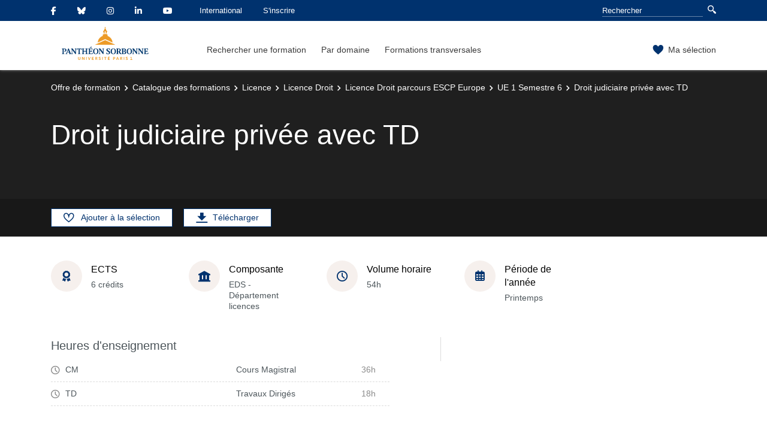

--- FILE ---
content_type: text/html;charset=UTF-8
request_url: https://formations.pantheonsorbonne.fr/fr/catalogue-des-formations/licence-L/licence-droit-KBT8CDAC/licence-droit-parcours-escp-europe-KBT8PUAW/ue-1-semestre-6-KBT8Q63D/droit-judiciaire-privee-avec-td-KBT8Q9DM.html
body_size: 7010
content:

<!DOCTYPE html>
<html xmlns="http://www.w3.org/1999/xhtml" xml:lang="fr" lang="fr"><head><meta http-equiv="Content-Type" content="text/html; charset=UTF-8" /><meta content="width=device-width, initial-scale=1, shrink-to-fit=no, maximum-scale=1, user-scalable=0" name="viewport" /><meta content="Ametys CMS Open source (http://www.ametys.org)" name="generator" /><link href="/skins/up1/resources/img/favicon.ico" type="image/x-icon" rel="icon" /><link href="/skins/up1/resources/img/favicon.ico" type="image/x-icon" rel="shortcut icon" /><meta content="width=device-width, initial-scale=1, shrink-to-fit=no, maximum-scale=1, user-scalable=0" name="viewport" /><title>Droit judiciaire priv&eacute;e avec TD - Universit&eacute; Paris 1 Panth&eacute;on-Sorbonne</title><meta name="generator" content="Ametys CMS Open source (http://www.ametys.org)" /><meta content="Ametys V4" name="author" /><meta content="Ametys V4" name="copyright" /><meta content="fr" name="language" /><meta content="15 days" name="revisit-after" /><meta content="Droit judiciaire priv&eacute;e avec TD" name="DC.title" /><meta content="Samir#utilisateurs" name="DC.creator" /><meta content="ebriere#utilisateurs" name="DC.publisher" /><meta content="ebriere#utilisateurs" name="DC.contributor" /><meta content="2025-11-10" name="DC.date" /><meta content="Text" name="DC.type" /><meta content="text/html" name="DC.format" /><meta content="courseContent://3589957c-27cb-43c4-b6ea-44207ac37d4f" name="DC.identifier" /><meta content="fr" name="DC.language" /><meta content="fr" name="DC.coverage" /><!----><link href="/plugins/cms/dublincore/content.rdf?contentId=courseContent://3589957c-27cb-43c4-b6ea-44207ac37d4f" rel="meta" /><link type="text/css" rel="stylesheet" href="/_plugins/web/resources-minimized/LTE1NzUxMDcyMjc.css" /><link type="text/css" rel="stylesheet" href="/_plugins/web/resources-minimized/LTIwMTIzODI4OTA.css" media="print,screen" /><link type="text/css" rel="stylesheet" href="/_plugins/web/resources-minimized/LTg4OTczNjcx.css" media="screen" /><link type="text/css" rel="stylesheet" href="/_plugins/web/resources-minimized/MjA1NDk2MjIzNw.css" /><script type="text/javascript" src="/_plugins/web/resources-minimized/LTE5Mjc0NTEwNTc.js"></script><script type="text/javascript"><!--

            $ = $j = jQuery.noConflict();
        
// --></script><script type="text/javascript" src="/_plugins/web/resources-minimized/MTQzMDEyMDk2Ng.js"></script><script type="text/javascript"><!--

            mejs.i18n.language('fr');
        
// --></script><script type="text/javascript"><!--

            ametysUser = null;
            
            var _ametysUserCallbacks = [];
            var _ametysUserRunning = false;
            
            var _fillUserInputs = function(id, field, callback)
            {
                if (this[field])
                {
                    var input = document.getElementById(id);
                    if (!input.value)
                    {
                        input.value = this[field];
                        if (typeof callback == "function")
                        {
                           callback(id, input, this[field]);
                        }
                    }
                }
            }
            
            
            
            function getAmetysUser(callback)
            {
                if (ametysUser && typeof(callback) == "function")
                {
                    callback(ametysUser);
                }
                else
                {
                    if (typeof(callback) == "function")
                    {
                        _ametysUserCallbacks.push(callback);
                    }
                    
                    if (!_ametysUserRunning)
                    {
                        _ametysUserRunning = true;
                        
                        $j.ajax({
                            url: "/_plugins/cms/current-user",
                            dataType: "json",
                            error: function(result, status, error) {
                                console.log(error);
                                ametysUser = null;
                                _ametysUserRunning = false;
                            },
                            success: function(user) {
                                ametysUser = user;
                                
                                if (ametysUser)
                                {
                                    ametysUser.fill = _fillUserInputs;
                                }
                                
                                for (var i=0; i < _ametysUserCallbacks.length; i++)
                                {
                                    try 
                                    {
                                        _ametysUserCallbacks[i](ametysUser);
                                    } 
                                    catch(e) 
                                    {
                                        console.error("Failed to invoked callback function " + _ametysUserCallbacks[i].name + ":", e);
                                    }
                                }
                                
                                _ametysUserRunning = false;
                            }
                        });
                    }
                }
            }
        
// --></script><script type="text/javascript"><!--

           ametysCookieConsentListener = [];
            
           
                function ametysCallCookieConsentListener(accept)
                {
                    for (var i = 0; i < ametysCookieConsentListener.length; i++)
                    {
                       ametysCookieConsentListener[i].apply(window, [accept]);
                    }
                }

                
// --></script><script type="text/javascript" src="/_plugins/web/resources-minimized/LTE2MDY2MzIxNjY.js"></script><script type="text/javascript"><!--

            AmetysFront.CONTEXT_PATH = '';
            AmetysFront.ABSOLUTE_CONTEXT_PATH = 'http://formations.pantheonsorbonne.fr';
            AmetysFront.URI_PREFIX = '';
            AmetysFront.ABSOLUTE_URI_PREFIX = 'http://formations.pantheonsorbonne.fr';
            AmetysFront.MAX_UPLOAD_SIZE = 10485760 - 1000; // 1000 for request overhead
                
            AmetysFront.setAppParameter('siteName', 'odf');
            AmetysFront.setAppParameter('sitemapLanguage', 'fr');
            AmetysFront.setAppParameter('locale', 'fr');
        
// --></script><script type="text/javascript" src="/_plugins/web/resources-minimized/MTkxOTgzMzQ4OQ.js"></script><script><!--

            $j.migrateMute = true;
        
// --></script><script type="text/javascript" src="/_plugins/web/resources-minimized/LTcxMzMwNjk5Nw.js"></script><script type="text/javascript"><!--

          $(function () {
            // initialization of popups
            $.HSCore.components.HSPopup.init('.js-fancybox', {
              transitionEffect: false
            });
          });
        
// --></script><script type="text/javascript"><!--

            contextPath = ""; 
        
// --></script><script type="text/javascript" src="/_plugins/web/resources-minimized/LTczMTA0NDc0NA.js"></script></head><body>     <style> .isLogged .edit_item { display: inline !important } </style>     <script>         var esupUserAppsFail = 0;         function onEsupUserAppsLoad(DATA) {         try {             DATA.layout.folders.forEach(function (tab) {                 tab.portlets.forEach(function (app) {                 if (app.fname === 'odf')                     document.body.className += ' isLogged';                 })             });         } catch (e) {             esupUserAppsFail++;             if (esupUserAppsFail === 2 && document.location.host === 'odfcms.pantheonsorbonne.fr') {                 document.location.href = 'https://ent.pantheonsorbonne.fr/EsupUserApps/login?target=' + encodeURIComponent(document.location.href);             }         }     } </script>    <!-- try both univ-paris1.fr and pantheonsorbonne.fr -->    <script async      src='https://ent.univ-paris1.fr/EsupUserApps/layout?auth_checked&callback=onEsupUserAppsLoad'></script>    <script async src='https://ent.pantheonsorbonne.fr/EsupUserApps/layout?auth_checked&callback=onEsupUserAppsLoad'></script><header data-header-fix-effect="slide" data-header-fix-moment="600" id="js-header" class="ametys-header"><div class="ametys-header-top"><div class="container"><div class="ametys-header-top-inner"><div class="ametys-header-top-left" id="partitionMenu"><button data-toggle-invoker="" type="button" class="ametys-header-partition-menu-invoker">Aller &agrave;<span class="ametys-header-partition-menu-invoker__icon ametys-icon-angle-down"></span></button><ul data-toggle-target="" class="ametys-header-partition-menu"><li class="ametys-header-partition-menu__item"><a href="https://www.facebook.com/UnivParis1PantheonSorbonne" class="ametys-header-partition-menu__link"><span class="ametys-header-partition-menu__item-icon fab fa-facebook-f"></span></a></li><li class="ametys-header-partition-menu__item"><a href="https://bsky.app/profile/sorbonneparis1.bsky.social" class="ametys-header-partition-menu__link"><span class="ametys-header-partition-menu__item-icon fab fa-bluesky"></span></a></li><li class="ametys-header-partition-menu__item"><a href="https://www.instagram.com/paris1pantheonsorbonne/" class="ametys-header-partition-menu__link"><span class="ametys-header-partition-menu__item-icon fab fa-instagram"></span></a></li><li class="ametys-header-partition-menu__item"><a href="https://www.linkedin.com/school/sorbonneparis1/" class="ametys-header-partition-menu__link"><span class="ametys-header-partition-menu__item-icon fab fa-linkedin-in"></span></a></li><li class="ametys-header-partition-menu__item"><a href="https://www.youtube.com/user/UnivParis1" class="ametys-header-partition-menu__link"><span class="ametys-header-partition-menu__item-icon fab fa-youtube"></span></a></li><li class="ametys-header-partition-menu__item"><a href="//international.pantheonsorbonne.fr/" class="ametys-header-partition-menu__link"><span class="ametys-header-partition-menu__item-icon"></span>
                    International
                </a></li><li class="ametys-header-partition-menu__item"><a href="//www.pantheonsorbonne.fr/inscription" class="ametys-header-partition-menu__link"><span class="ametys-header-partition-menu__item-icon"></span>
                    S&#039;inscrire
                </a></li></ul></div><script><!--

          $('#partitionMenu').HSAmetysToggle();

          $(window).on('resize', function() {
            if(window.innerWidth >= 768) {
              $('#partitionMenu').HSAmetysToggle('reset');
            }
          });
        
// --></script><div class="ametys-header-top-right"><form action="/fr/rechercher-une-formation.html"><div class="ametys-header-search"><input name="submit-form" type="hidden" /><input placeholder="Rechercher" type="search" name="user.input.criterion.common$titleorwording$textfield$1" class="ametys-header-search__control" /><button type="submit" class="ametys-header-search__btn"><span class="ametys-icon-magnifier"></span></button></div></form></div></div></div></div><div class="ametys-header-main"><div class="container"><div class="ametys-header-main-inner"><div class="ametys-header-logo"><a href="/fr/index.html"><img alt="Universit&eacute; Paris 1 Panth&eacute;on-Sorbonne" src="/skins/up1/resources/templates/common/img/logo-header.svg" class="ametys-header-logo__img-desktop" /><img alt="Universit&eacute; Paris 1 Panth&eacute;on-Sorbonne" src="/skins/up1/resources/templates/common/img/logo-header-mobile.svg" class="ametys-header-logo__img-mobile" /></a></div><div class="ametys-header-menu-wrap"><button data-target="#mainMenu" data-toggle="collapse" aria-controls="navBar" aria-expanded="false" type="button" class="ametys-hamburger"><span class="ametys-hamburger__box"><span class="ametys-hamburger__inner"></span></span></button><ul class="ametys-header-menu collapse" id="mainMenu"><li data-max-width="60%" data-animation-out="fadeOut" data-animation-in="fadeIn" class="ametys-header-menu__item"><a aria-expanded="false" aria-haspopup="true" href="/fr/rechercher-une-formation.html" class="ametys-header-menu__link">Rechercher une formation</a></li><li data-max-width="60%" data-animation-out="fadeOut" data-animation-in="fadeIn" class="ametys-header-menu__item"><a aria-expanded="false" aria-haspopup="true" href="/fr/par-domaine.html" class="ametys-header-menu__link">Par domaine</a></li><li data-max-width="60%" data-animation-out="fadeOut" data-animation-in="fadeIn" class="ametys-header-menu__item"><a aria-expanded="false" aria-haspopup="true" href="/fr/formations-transversales.html" class="ametys-header-menu__link">Formations transversales</a></li></ul></div><script><!--


              $.HSCore.helpers.HSHamburgers.init('.ametys-hamburger');

              $('.ametys-header-menu').HSMegaMenu({
                  
                event: 'hover',
                pageContainer: $('.container'),
                breakpoint: 767
                  
              });
                        
        
// --></script><ul class="ametys-header-profile-menu"><li class="ametys-header-profile-menu__item ametys-dropdown"><a data-dropdown-animation-out="fadeOut" data-dropdown-animation-in="fadeIn" data-dropdown-hide-on-scroll="false" data-dropdown-delay="0" data-dropdown-duration="200" data-dropdown-type="css-animation" data-dropdown-target="#basket" data-dropdown-event="hover" aria-expanded="false" aria-haspopup="true" aria-controls="basket" href="#" class="ametys-header-profile-menu__link ametys-dropdown-invoker" id="basketInvoker"><span class="ametys-header-profile-menu__item-icon"><span style="display: none" class="ametys-header-profile-menu__item-badge"></span><span class="ametys-icon-heart"></span></span><span class="d-none d-md-inline">Ma s&eacute;lection</span></a><div aria-labelledby="basketInvoker" class="ametys-dropdown-content u-dropdown--hidden" id="basket"><div class="ametys-basket"><div class="js-scrollbar ametys-basket-body"><p class="ametys-basket-empty g-px-10 g-my-20">Votre s&eacute;lection est vide.<br /><br />Enregistrez les dipl&ocirc;mes, parcours ou enseignements de votre choix.</p><ul class="ametys-basket-products"><li></li></ul></div><footer class="ametys-basket-footer"><div class="ametys-basket-checkout-btn-wrap"><a href="javascript:ODFCart.download(&#039;odf&#039;)" class="ametys-basket-checkout-btn">T&eacute;l&eacute;charger</a></div></footer></div></div><script type="text/template" id="cart-item-preview-template"><li class="ametys-basket-products__item"><span class="ametys-basket-products-categories__item-icon {{typeIcon}}"></span><div class="ametys-basket-products__item-description"><p class="ametys-basket-products__item-degree" data-parent-title="{{parentProgramTitle}}">{{parentProgramTitle}}</p><h4 class="ametys-basket-products__item-title"><a href="{{pagePath}}">{{title}}</a></h4></div><button onclick="ODFCart.removeItem('{{id}}', ODFCart.emptyCallback)" type="button" class="ametys-basket-products__item-remove">&times;</button></li></script><script type="text/javascript"><!--

            $j(document).ready(function() {
            
                function _updateCartPreview()
                {
                    ODFCart.getItems('fr', 'cart', function(items) {
                        
                        var previewWrap = $j('.ametys-basket-body').find('.ametys-basket-products');
                        previewWrap.empty();
                            
                        if (items.length > 0)
                        {
                            $j('.ametys-basket-empty').hide();
                            $j('.ametys-basket-footer').show();
                            $j('.ametys-basket-body').addClass('non-empty');
                            
                            var template = $j("#cart-item-preview-template").html();
                            $j(items).each(function(index, item) {
                               var html = template.replace(/{{title}}/ig, item.title)
                                    .replace(/{{pageTitle}}/ig, item.pageTitle)
                                    .replace(/{{pagePath}}/ig, "/fr/" + item.pagePath + ".html")
                                    .replace(/{{id}}/ig, item.id)
                                    .replace(/{{contentTypeLabel}}/ig, item.contentTypeLabel)
                                    .replace(/{{parentProgramTitle}}/ig, item.parentProgramTitle ? item.parentProgramTitle : '')
                                    .replace(/{{typeIcon}}/ig, item.contentTypeId == 'org.ametys.plugins.odf.Content.course' ? 'ametys-icon-board' : 'ametys-icon-graduation-cap-alt')
                                    .replace(/{{view}}/ig, item.view ? item.view : '');
                                    
                               previewWrap.append(html);
                            });
                        }
                        else
                        {
                            $j('.ametys-basket-empty').show();
                            $j('.ametys-basket-footer').hide();
                            $j('.ametys-basket-body').removeClass('non-empty');
                        }
                    });
                }
                
                ODFCart.registerListener(_updateCartPreview);
                _updateCartPreview();
            });
        
// --></script><script type="text/javascript"><!--

                    $j(document).ready(function() {
                        function _updateCartCounter()
                        {
                            ODFCart.getItemsCount(function(count){
                                if (count > 0)
                                {
                                    $j('#basketInvoker').find('.ametys-header-profile-menu__item-badge').show();
                                    $j('#basketInvoker').find('.ametys-header-profile-menu__item-badge').html(count);
                                }
                                else
                                {
                                    $j('#basketInvoker').find('.ametys-header-profile-menu__item-badge').hide();
                                    $j('#basketInvoker').find('.ametys-header-profile-menu__item-badge').html(count);
                                }
                            });
                        }
                        
                        ODFCart.registerListener(_updateCartCounter);
                        
                        _updateCartCounter();
                    });
                    
                
// --></script></li></ul><script type="text/javascript"><!--

            $j(document).ready(function() {
                var _getAmetysUserCb = function(user)
                {
                    if (user)
                    {
                        $j('#userMenuItem').find('.ametys-header-profile-menu__item-text').html(user.fullname);
                        $j('#userMenuItem').show();
                        $j('#userConnectItem').hide();
                    }
                    else
                    {
                        $j('#userMenuItem').hide();
                        $j('#userConnectItem').show();
                    }
                }
                
                getAmetysUser(_getAmetysUserCb);
            });
        
// --></script></div></div></div></header><main class="ametys-main"><div data-ametys-zone="default" id="ametys-cms-zone-default"><div data-ametys-zone-level="1" id="ametys-cms-zone-default-item-N10038" class="first last"><div class="ametys-cms-content  wrapper"><div style="min-height: 280px;" class="ametys-main-banner-alt"><div class="container position-relative g-z-index-3"><ul class="ametys-breadcrumbs mb-0"><li class="ametys-breadcrumbs__item"><a href="/fr/index.html" class="ametys-breadcrumbs__link">Offre de formation</a></li><li class="ametys-breadcrumbs__item"><a href="/fr/catalogue-des-formations.html" class="ametys-breadcrumbs__link">Catalogue des formations</a></li><li class="ametys-breadcrumbs__item"><a href="/fr/catalogue-des-formations/licence-L.html" class="ametys-breadcrumbs__link">Licence</a></li><li class="ametys-breadcrumbs__item"><a href="/fr/catalogue-des-formations/licence-L/licence-droit-KBT8CDAC.html" class="ametys-breadcrumbs__link">Licence Droit</a></li><li class="ametys-breadcrumbs__item"><a href="/fr/catalogue-des-formations/licence-L/licence-droit-KBT8CDAC/licence-droit-parcours-escp-europe-KBT8PUAW.html" class="ametys-breadcrumbs__link">Licence Droit parcours ESCP Europe</a></li><li class="ametys-breadcrumbs__item"><a href="/fr/catalogue-des-formations/licence-L/licence-droit-KBT8CDAC/licence-droit-parcours-escp-europe-KBT8PUAW/ue-1-semestre-6-KBT8Q63D.html" class="ametys-breadcrumbs__link">UE 1 Semestre 6</a></li><li class="ametys-breadcrumbs__item">Droit judiciaire priv&eacute;e avec TD</li></ul></div><div class="container position-relative g-z-index-4 my-auto"><h1 class="ametys-main-banner-alt__title mb-0">Droit judiciaire priv&eacute;e avec TD</h1></div><footer class="ametys-main-banner-alt-footer g-z-index-3"><div class="container"><div class="ametys-main-banner-alt-footer-inner"><div class="ametys-main-banner-alt-footer-section"><ul class="ametys-main-banner-alt-action-list"><li class="ametys-main-banner-alt-action-list__item"><a data-tf-active-icon="ametys-icon-heart" data-tf-default-icon="ametys-icon-heart-alt-2" data-tf-active-text="Retirer de la s&eacute;lection" data-tf-default-text="Ajouter &agrave; la s&eacute;lection" data-tf-is-in-wishlist="out" href="#" class="ametys-main-banner-alt-action-list__link" id="header-add-to-wishlist"><span data-tf-icon="data-tf-icon" style="width: 20px;" class="ametys-main-banner-alt-action-list__item-icon ametys-icon-heart-alt-2"></span><span data-tf-text="data-tf-text" class="ametys-main-banner-alt-action-list__item-text">Ajouter &agrave; la s&eacute;lection</span></a><script><!--

                $j(document).ready(function() {
            
                    
                    
                    function _updateLink(answer)
                    {
                        $j.HSCore.components.HSToggleFavorite.init('#header-add-to-wishlist', {
                            isInWishList: answer,
                            itemId: "courseContent://3589957c-27cb-43c4-b6ea-44207ac37d4f",
                            itemTitle: "Droit judiciaire priv\u00E9e avec TD",
                            callback: ODFCart.emptyCallback
                        });
                    }
                    
                    ODFCart.hasItem('courseContent://3589957c-27cb-43c4-b6ea-44207ac37d4f', _updateLink);
                });
            
// --></script></li><li class="ametys-main-banner-alt-action-list__item"><a target="_blank" href="/plugins/odf-web/odf/_content/course-course1-droit-judiciaire-privee-avec-td-fr/Droit%20judiciaire%20priv%C3%A9e%20avec%20TD.pdf" class="ametys-main-banner-alt-action-list__link"><span class="ametys-main-banner-alt-action-list__item-icon ametys-icon-download"></span><span class="ametys-main-banner-alt-action-list__item-text">T&eacute;l&eacute;charger</span></a></li><li style="display:none" class="ametys-main-banner-alt-action-list__item edit_item"><a target="_blank" href="https://odfcms.pantheonsorbonne.fr/odf/index.html?uitool=uitool-content,id:&#039;courseContent://3589957c-27cb-43c4-b6ea-44207ac37d4f%27" class="ametys-main-banner-alt-action-list__link"><span class="ametys-main-banner-alt-action-list__item-icon ametys-icon-pencil"></span><span class="ametys-main-banner-alt-action-list__item-text">Modifier la fiche</span></a></li></ul></div></div></div></footer></div><div class="ametys-main-content course-single course"><section class="g-py-40"><div class="container"><ul class="ametys-benefits-alt"><li class="ametys-benefits-alt__item"><div class="ametys-benefits-alt__item-icon"><span class="ametys-icon-medal"></span></div><div class="ametys-benefits-alt__item-description"><h2 class="ametys-benefits-alt__item-title">ECTS</h2><p class="ametys-benefits-alt__item-text">6 cr&eacute;dits</p></div></li><li class="ametys-benefits-alt__item"><div class="ametys-benefits-alt__item-icon"><span class="ametys-icon-building"></span></div><div class="ametys-benefits-alt__item-description"><h2 class="ametys-benefits-alt__item-title">Composante</h2><p class="ametys-benefits-alt__item-text">EDS - D&eacute;partement licences</p></div></li><li class="ametys-benefits-alt__item"><div class="ametys-benefits-alt__item-icon"><span class="ametys-icon-clock"></span></div><div class="ametys-benefits-alt__item-description"><h2 class="ametys-benefits-alt__item-title">Volume horaire</h2><p class="ametys-benefits-alt__item-text">54h
    </p></div></li><li class="ametys-benefits-alt__item"><div class="ametys-benefits-alt__item-icon"><span class="far fa-calendar-alt"></span></div><div class="ametys-benefits-alt__item-description"><h2 class="ametys-benefits-alt__item-title">P&eacute;riode de l&#039;ann&eacute;e</h2><p class="ametys-benefits-alt__item-text">Printemps</p></div></li></ul></div></section><div class="container"><div class="ametys-courses-single-two-columns-content"><div class="ametys-courses-single-two-columns-content__body"><section class="g-mb-35"><div class="ametys-richtext"><h3 class="ametys-richtext-title-4">Heures d&#039;enseignement</h3><ul class="ametys-coursepart mb-0" id="courseParts-N10175"><li class="ametys-coursepart__item"><span class="ametys-coursepart__item-icon ametys-icon-clock"></span><span class="ametys-coursepart__item-title">CM</span><span class="ametys-coursepart__item-text">Cours Magistral</span><span class="ametys-coursepart__item-badge ametys-coursepart__item-badge--total">36h
                </span></li><li class="ametys-coursepart__item"><span class="ametys-coursepart__item-icon ametys-icon-clock"></span><span class="ametys-coursepart__item-title">TD</span><span class="ametys-coursepart__item-text">Travaux Dirig&eacute;s</span><span class="ametys-coursepart__item-badge ametys-coursepart__item-badge--total">18h
                </span></li></ul></div></section></div><aside class="ametys-courses-single-two-columns-content__sidebar"></aside></div></div></div></div></div></div></main><footer class="ametys-footer"><div class="container"><div class="ametys-footer-inner"><div class="ametys-footer-left"><div class="ametys-footer-logo"><a title="Retour &agrave; l&#039;accueil du site de l&#039;universit&eacute;" href="//www.pantheonsorbonne.fr/"><img alt="Logo Universit&eacute; Paris 1 Panth&eacute;on-Sorbonne" src="/skins/up1/resources/templates/common/img/logo-footer.svg" /></a></div><ul class="ametys-footer-social"><li class="ametys-footer-social__item"><a target="_blank" href="https://www.facebook.com/UnivParis1PantheonSorbonne" class="ametys-footer-social__link"><span class="ametys-footer-social__item-icon fab fa-facebook-f"></span></a></li><li class="ametys-footer-social__item"><a target="_blank" href="https://twitter.com/SorbonneParis1" class="ametys-footer-social__link"><span class="ametys-footer-social__item-icon fab fa-twitter"></span></a></li><li class="ametys-footer-social__item"><a target="_blank" href="https://www.linkedin.com/school/sorbonneparis1/" class="ametys-footer-social__link"><span class="ametys-footer-social__item-icon fab fa-linkedin-in"></span></a></li><li class="ametys-footer-social__item"><a target="_blank" href="https://www.youtube.com/user/UnivParis1" class="ametys-footer-social__link"><span class="ametys-footer-social__item-icon fab fa-youtube"></span></a></li><li class="ametys-footer-social__item"><a target="_blank" href="https://www.instagram.com/paris1pantheonsorbonne/" class="ametys-footer-social__link"><span class="ametys-footer-social__item-icon fab fa-instagram"></span></a></li></ul></div><div class="ametys-footer-middle"><div class="ametys-footer-middle-inner"><div class="ametys-footer-middle-section"><h4 class="ametys-footer-title">Liens utiles</h4><ul class="ametys-footer-menu"><li class="ametys-footer-menu__item"><a href="/fr/mentions-legales.html" class="ametys-footer-menu__link">Mentions l&eacute;gales</a></li><li class="ametys-footer-menu__item"><a href="/fr/contact.html" class="ametys-footer-menu__link">Contact</a></li></ul></div></div></div></div></div></footer><script type="text/javascript"><!--

                        ametysCallCookieConsentListener(true);
                   
// --></script></body></html>


--- FILE ---
content_type: application/javascript
request_url: https://formations.pantheonsorbonne.fr/_plugins/web/resources-minimized/MTkxOTgzMzQ4OQ.js
body_size: 5995
content:
/** File : /skins/up1/resources/templates/common/plugins/jquery-migrate/jquery-migrate.js */
document_currentScript = (function() { a = document.createElement('script'); a.src='/skins/up1/resources/templates/common/plugins/jquery-migrate/jquery-migrate.js'; return a; })(); try {
/*
 jQuery Migrate - v3.5.2 - 2024-07-17T22:31Z
 Copyright OpenJS Foundation and other contributors
*/
(function(factory){if(typeof define==="function"&&define.amd)define(["jquery"],function(jQuery){return factory(jQuery,window)});else if(typeof module==="object"&&module.exports)module.exports=factory(require("jquery"),window);else factory(jQuery,window)})(function(jQuery,window){jQuery.migrateVersion="3.5.2";function compareVersions(v1,v2){var i,rVersionParts=/^(\d+)\.(\d+)\.(\d+)/,v1p=rVersionParts.exec(v1)||[],v2p=rVersionParts.exec(v2)||[];for(i=1;i<=3;i++){if(+v1p[i]>+v2p[i])return 1;if(+v1p[i]<
+v2p[i])return-1}return 0}function jQueryVersionSince(version){return compareVersions(jQuery.fn.jquery,version)>=0}var disabledPatches=Object.create(null);jQuery.migrateDisablePatches=function(){var i;for(i=0;i<arguments.length;i++)disabledPatches[arguments[i]]=true};jQuery.migrateEnablePatches=function(){var i;for(i=0;i<arguments.length;i++)delete disabledPatches[arguments[i]]};jQuery.migrateIsPatchEnabled=function(patchCode){return!disabledPatches[patchCode]};(function(){if(!window.console||!window.console.log)return;
if(!jQuery||!jQueryVersionSince("3.0.0")||jQueryVersionSince("5.0.0"))window.console.log("JQMIGRATE: jQuery 3.x-4.x REQUIRED");if(jQuery.migrateWarnings)window.console.log("JQMIGRATE: Migrate plugin loaded multiple times");window.console.log("JQMIGRATE: Migrate is installed"+(jQuery.migrateMute?"":" with logging active")+", version "+jQuery.migrateVersion)})();var warnedAbout={};jQuery.migrateDeduplicateWarnings=true;jQuery.migrateWarnings=[];if(jQuery.migrateTrace===undefined)jQuery.migrateTrace=
true;jQuery.migrateReset=function(){warnedAbout={};jQuery.migrateWarnings.length=0};function migrateWarn(code,msg){var console=window.console;if(jQuery.migrateIsPatchEnabled(code)&&(!jQuery.migrateDeduplicateWarnings||!warnedAbout[msg])){warnedAbout[msg]=true;jQuery.migrateWarnings.push(msg+" ["+code+"]");if(console&&console.warn&&!jQuery.migrateMute){console.warn("JQMIGRATE: "+msg);if(jQuery.migrateTrace&&console.trace)console.trace()}}}function migrateWarnProp(obj,prop,value,code,msg){Object.defineProperty(obj,
prop,{configurable:true,enumerable:true,get:function(){migrateWarn(code,msg);return value},set:function(newValue){migrateWarn(code,msg);value=newValue}})}function migrateWarnFuncInternal(obj,prop,newFunc,code,msg){var finalFunc,origFunc=obj[prop];obj[prop]=function(){if(msg)migrateWarn(code,msg);finalFunc=jQuery.migrateIsPatchEnabled(code)?newFunc:origFunc||jQuery.noop;return finalFunc.apply(this,arguments)}}function migratePatchAndWarnFunc(obj,prop,newFunc,code,msg){if(!msg)throw new Error("No warning message provided");
return migrateWarnFuncInternal(obj,prop,newFunc,code,msg)}function migratePatchFunc(obj,prop,newFunc,code){return migrateWarnFuncInternal(obj,prop,newFunc,code)}if(window.document.compatMode==="BackCompat")migrateWarn("quirks","jQuery is not compatible with Quirks Mode");var findProp,class2type={},oldInit=jQuery.fn.init,oldFind=jQuery.find,rattrHashTest=/\[(\s*[-\w]+\s*)([~|^$*]?=)\s*([-\w#]*?#[-\w#]*)\s*\]/,rattrHashGlob=/\[(\s*[-\w]+\s*)([~|^$*]?=)\s*([-\w#]*?#[-\w#]*)\s*\]/g,rtrim=/^[\s\uFEFF\xA0]+|([^\s\uFEFF\xA0])[\s\uFEFF\xA0]+$/g;
migratePatchFunc(jQuery.fn,"init",function(arg1){var args=Array.prototype.slice.call(arguments);if(jQuery.migrateIsPatchEnabled("selector-empty-id")&&typeof arg1==="string"&&arg1==="#"){migrateWarn("selector-empty-id","jQuery( '#' ) is not a valid selector");args[0]=[]}return oldInit.apply(this,args)},"selector-empty-id");jQuery.fn.init.prototype=jQuery.fn;migratePatchFunc(jQuery,"find",function(selector){var args=Array.prototype.slice.call(arguments);if(typeof selector==="string"&&rattrHashTest.test(selector))try{window.document.querySelector(selector)}catch(err1){selector=
selector.replace(rattrHashGlob,function(_,attr,op,value){return"["+attr+op+'"'+value+'"]'});try{window.document.querySelector(selector);migrateWarn("selector-hash","Attribute selector with '#' must be quoted: "+args[0]);args[0]=selector}catch(err2){migrateWarn("selector-hash","Attribute selector with '#' was not fixed: "+args[0])}}return oldFind.apply(this,args)},"selector-hash");for(findProp in oldFind)if(Object.prototype.hasOwnProperty.call(oldFind,findProp))jQuery.find[findProp]=oldFind[findProp];
migratePatchAndWarnFunc(jQuery.fn,"size",function(){return this.length},"size","jQuery.fn.size() is deprecated and removed; use the .length property");migratePatchAndWarnFunc(jQuery,"parseJSON",function(){return JSON.parse.apply(null,arguments)},"parseJSON","jQuery.parseJSON is deprecated; use JSON.parse");migratePatchAndWarnFunc(jQuery,"holdReady",jQuery.holdReady,"holdReady","jQuery.holdReady is deprecated");migratePatchAndWarnFunc(jQuery,"unique",jQuery.uniqueSort,"unique","jQuery.unique is deprecated; use jQuery.uniqueSort");
migrateWarnProp(jQuery.expr,"filters",jQuery.expr.pseudos,"expr-pre-pseudos","jQuery.expr.filters is deprecated; use jQuery.expr.pseudos");migrateWarnProp(jQuery.expr,":",jQuery.expr.pseudos,"expr-pre-pseudos","jQuery.expr[':'] is deprecated; use jQuery.expr.pseudos");if(jQueryVersionSince("3.1.1"))migratePatchAndWarnFunc(jQuery,"trim",function(text){return text==null?"":(text+"").replace(rtrim,"$1")},"trim","jQuery.trim is deprecated; use String.prototype.trim");if(jQueryVersionSince("3.2.0")){migratePatchAndWarnFunc(jQuery,
"nodeName",function(elem,name){return elem.nodeName&&elem.nodeName.toLowerCase()===name.toLowerCase()},"nodeName","jQuery.nodeName is deprecated");migratePatchAndWarnFunc(jQuery,"isArray",Array.isArray,"isArray","jQuery.isArray is deprecated; use Array.isArray")}if(jQueryVersionSince("3.3.0")){migratePatchAndWarnFunc(jQuery,"isNumeric",function(obj){var type=typeof obj;return(type==="number"||type==="string")&&!isNaN(obj-parseFloat(obj))},"isNumeric","jQuery.isNumeric() is deprecated");jQuery.each("Boolean Number String Function Array Date RegExp Object Error Symbol".split(" "),
function(_,name){class2type["[object "+name+"]"]=name.toLowerCase()});migratePatchAndWarnFunc(jQuery,"type",function(obj){if(obj==null)return obj+"";return typeof obj==="object"||typeof obj==="function"?class2type[Object.prototype.toString.call(obj)]||"object":typeof obj},"type","jQuery.type is deprecated");migratePatchAndWarnFunc(jQuery,"isFunction",function(obj){return typeof obj==="function"},"isFunction","jQuery.isFunction() is deprecated");migratePatchAndWarnFunc(jQuery,"isWindow",function(obj){return obj!=
null&&obj===obj.window},"isWindow","jQuery.isWindow() is deprecated")}if(jQuery.ajax){var oldAjax=jQuery.ajax,rjsonp=/(=)\?(?=&|$)|\?\?/;migratePatchFunc(jQuery,"ajax",function(){var jQXHR=oldAjax.apply(this,arguments);if(jQXHR.promise){migratePatchAndWarnFunc(jQXHR,"success",jQXHR.done,"jqXHR-methods","jQXHR.success is deprecated and removed");migratePatchAndWarnFunc(jQXHR,"error",jQXHR.fail,"jqXHR-methods","jQXHR.error is deprecated and removed");migratePatchAndWarnFunc(jQXHR,"complete",jQXHR.always,
"jqXHR-methods","jQXHR.complete is deprecated and removed")}return jQXHR},"jqXHR-methods");if(!jQueryVersionSince("4.0.0"))jQuery.ajaxPrefilter("+json",function(s){if(s.jsonp!==false&&(rjsonp.test(s.url)||typeof s.data==="string"&&(s.contentType||"").indexOf("application/x-www-form-urlencoded")===0&&rjsonp.test(s.data)))migrateWarn("jsonp-promotion","JSON-to-JSONP auto-promotion is deprecated")})}var oldRemoveAttr=jQuery.fn.removeAttr,oldToggleClass=jQuery.fn.toggleClass,rbooleans=/^(?:checked|selected|async|autofocus|autoplay|controls|defer|disabled|hidden|ismap|loop|multiple|open|readonly|required|scoped)$/i,
rmatchNonSpace=/\S+/g;migratePatchFunc(jQuery.fn,"removeAttr",function(name){var self=this,patchNeeded=false;jQuery.each(name.match(rmatchNonSpace),function(_i,attr){if(rbooleans.test(attr))self.each(function(){if(jQuery(this).prop(attr)!==false){patchNeeded=true;return false}});if(patchNeeded){migrateWarn("removeAttr-bool","jQuery.fn.removeAttr no longer sets boolean properties: "+attr);self.prop(attr,false)}});return oldRemoveAttr.apply(this,arguments)},"removeAttr-bool");migratePatchFunc(jQuery.fn,
"toggleClass",function(state){if(state!==undefined&&typeof state!=="boolean")return oldToggleClass.apply(this,arguments);migrateWarn("toggleClass-bool","jQuery.fn.toggleClass( boolean ) is deprecated");return this.each(function(){var className=this.getAttribute&&this.getAttribute("class")||"";if(className)jQuery.data(this,"__className__",className);if(this.setAttribute)this.setAttribute("class",className||state===false?"":jQuery.data(this,"__className__")||"")})},"toggleClass-bool");function camelCase(string){return string.replace(/-([a-z])/g,
function(_,letter){return letter.toUpperCase()})}var origFnCss,internalCssNumber,internalSwapCall=false,ralphaStart=/^[a-z]/,rautoPx=/^(?:Border(?:Top|Right|Bottom|Left)?(?:Width|)|(?:Margin|Padding)?(?:Top|Right|Bottom|Left)?|(?:Min|Max)?(?:Width|Height))$/;if(jQuery.swap)jQuery.each(["height","width","reliableMarginRight"],function(_,name){var oldHook=jQuery.cssHooks[name]&&jQuery.cssHooks[name].get;if(oldHook)jQuery.cssHooks[name].get=function(){var ret;internalSwapCall=true;ret=oldHook.apply(this,
arguments);internalSwapCall=false;return ret}});migratePatchFunc(jQuery,"swap",function(elem,options,callback,args){var ret,name,old={};if(!internalSwapCall)migrateWarn("swap","jQuery.swap() is undocumented and deprecated");for(name in options){old[name]=elem.style[name];elem.style[name]=options[name]}ret=callback.apply(elem,args||[]);for(name in options)elem.style[name]=old[name];return ret},"swap");if(jQueryVersionSince("3.4.0")&&typeof Proxy!=="undefined")jQuery.cssProps=new Proxy(jQuery.cssProps||
{},{set:function(){migrateWarn("cssProps","jQuery.cssProps is deprecated");return Reflect.set.apply(this,arguments)}});if(jQueryVersionSince("4.0.0")){internalCssNumber={animationIterationCount:true,aspectRatio:true,borderImageSlice:true,columnCount:true,flexGrow:true,flexShrink:true,fontWeight:true,gridArea:true,gridColumn:true,gridColumnEnd:true,gridColumnStart:true,gridRow:true,gridRowEnd:true,gridRowStart:true,lineHeight:true,opacity:true,order:true,orphans:true,scale:true,widows:true,zIndex:true,
zoom:true,fillOpacity:true,floodOpacity:true,stopOpacity:true,strokeMiterlimit:true,strokeOpacity:true};if(typeof Proxy!=="undefined")jQuery.cssNumber=new Proxy(internalCssNumber,{get:function(){migrateWarn("css-number","jQuery.cssNumber is deprecated");return Reflect.get.apply(this,arguments)},set:function(){migrateWarn("css-number","jQuery.cssNumber is deprecated");return Reflect.set.apply(this,arguments)}});else jQuery.cssNumber=internalCssNumber}else internalCssNumber=jQuery.cssNumber;function isAutoPx(prop){return ralphaStart.test(prop)&&
rautoPx.test(prop[0].toUpperCase()+prop.slice(1))}origFnCss=jQuery.fn.css;migratePatchFunc(jQuery.fn,"css",function(name,value){var camelName,origThis=this;if(name&&typeof name==="object"&&!Array.isArray(name)){jQuery.each(name,function(n,v){jQuery.fn.css.call(origThis,n,v)});return this}if(typeof value==="number"){camelName=camelCase(name);if(!isAutoPx(camelName)&&!internalCssNumber[camelName])migrateWarn("css-number",'Number-typed values are deprecated for jQuery.fn.css( "'+name+'", value )')}return origFnCss.apply(this,
arguments)},"css-number");var origData=jQuery.data;migratePatchFunc(jQuery,"data",function(elem,name,value){var curData,sameKeys,key;if(name&&typeof name==="object"&&arguments.length===2){curData=jQuery.hasData(elem)&&origData.call(this,elem);sameKeys={};for(key in name)if(key!==camelCase(key)){migrateWarn("data-camelCase","jQuery.data() always sets/gets camelCased names: "+key);curData[key]=name[key]}else sameKeys[key]=name[key];origData.call(this,elem,sameKeys);return name}if(name&&typeof name===
"string"&&name!==camelCase(name)){curData=jQuery.hasData(elem)&&origData.call(this,elem);if(curData&&name in curData){migrateWarn("data-camelCase","jQuery.data() always sets/gets camelCased names: "+name);if(arguments.length>2)curData[name]=value;return curData[name]}}return origData.apply(this,arguments)},"data-camelCase");if(jQuery.fx){var intervalValue,intervalMsg,oldTweenRun=jQuery.Tween.prototype.run,linearEasing=function(pct){return pct};migratePatchFunc(jQuery.Tween.prototype,"run",function(){if(jQuery.easing[this.easing].length>
1){migrateWarn("easing-one-arg","'jQuery.easing."+this.easing.toString()+"' should use only one argument");jQuery.easing[this.easing]=linearEasing}oldTweenRun.apply(this,arguments)},"easing-one-arg");intervalValue=jQuery.fx.interval;intervalMsg="jQuery.fx.interval is deprecated";if(window.requestAnimationFrame)Object.defineProperty(jQuery.fx,"interval",{configurable:true,enumerable:true,get:function(){if(!window.document.hidden)migrateWarn("fx-interval",intervalMsg);if(!jQuery.migrateIsPatchEnabled("fx-interval"))return intervalValue;
return intervalValue===undefined?13:intervalValue},set:function(newValue){migrateWarn("fx-interval",intervalMsg);intervalValue=newValue}})}var oldLoad=jQuery.fn.load,oldEventAdd=jQuery.event.add,originalFix=jQuery.event.fix;jQuery.event.props=[];jQuery.event.fixHooks={};migrateWarnProp(jQuery.event.props,"concat",jQuery.event.props.concat,"event-old-patch","jQuery.event.props.concat() is deprecated and removed");migratePatchFunc(jQuery.event,"fix",function(originalEvent){var event,type=originalEvent.type,
fixHook=this.fixHooks[type],props=jQuery.event.props;if(props.length){migrateWarn("event-old-patch","jQuery.event.props are deprecated and removed: "+props.join());while(props.length)jQuery.event.addProp(props.pop())}if(fixHook&&!fixHook._migrated_){fixHook._migrated_=true;migrateWarn("event-old-patch","jQuery.event.fixHooks are deprecated and removed: "+type);if((props=fixHook.props)&&props.length)while(props.length)jQuery.event.addProp(props.pop())}event=originalFix.call(this,originalEvent);return fixHook&&
fixHook.filter?fixHook.filter(event,originalEvent):event},"event-old-patch");migratePatchFunc(jQuery.event,"add",function(elem,types){if(elem===window&&types==="load"&&window.document.readyState==="complete")migrateWarn("load-after-event","jQuery(window).on('load'...) called after load event occurred");return oldEventAdd.apply(this,arguments)},"load-after-event");jQuery.each(["load","unload","error"],function(_,name){migratePatchFunc(jQuery.fn,name,function(){var args=Array.prototype.slice.call(arguments,
0);if(name==="load"&&typeof args[0]==="string")return oldLoad.apply(this,args);migrateWarn("shorthand-removed-v3","jQuery.fn."+name+"() is deprecated");args.splice(0,0,name);if(arguments.length)return this.on.apply(this,args);this.triggerHandler.apply(this,args);return this},"shorthand-removed-v3")});jQuery.each(("blur focus focusin focusout resize scroll click dblclick "+"mousedown mouseup mousemove mouseover mouseout mouseenter mouseleave "+"change select submit keydown keypress keyup contextmenu").split(" "),
function(_i,name){migratePatchAndWarnFunc(jQuery.fn,name,function(data,fn){return arguments.length>0?this.on(name,null,data,fn):this.trigger(name)},"shorthand-deprecated-v3","jQuery.fn."+name+"() event shorthand is deprecated")});jQuery(function(){jQuery(window.document).triggerHandler("ready")});jQuery.event.special.ready={setup:function(){if(this===window.document)migrateWarn("ready-event","'ready' event is deprecated")}};migratePatchAndWarnFunc(jQuery.fn,"bind",function(types,data,fn){return this.on(types,
null,data,fn)},"pre-on-methods","jQuery.fn.bind() is deprecated");migratePatchAndWarnFunc(jQuery.fn,"unbind",function(types,fn){return this.off(types,null,fn)},"pre-on-methods","jQuery.fn.unbind() is deprecated");migratePatchAndWarnFunc(jQuery.fn,"delegate",function(selector,types,data,fn){return this.on(types,selector,data,fn)},"pre-on-methods","jQuery.fn.delegate() is deprecated");migratePatchAndWarnFunc(jQuery.fn,"undelegate",function(selector,types,fn){return arguments.length===1?this.off(selector,
"**"):this.off(types,selector||"**",fn)},"pre-on-methods","jQuery.fn.undelegate() is deprecated");migratePatchAndWarnFunc(jQuery.fn,"hover",function(fnOver,fnOut){return this.on("mouseenter",fnOver).on("mouseleave",fnOut||fnOver)},"pre-on-methods","jQuery.fn.hover() is deprecated");var rxhtmlTag=/<(?!area|br|col|embed|hr|img|input|link|meta|param)(([a-z][^\/\0>\x20\t\r\n\f]*)[^>]*)\/>/gi,makeMarkup=function(html){var doc=window.document.implementation.createHTMLDocument("");doc.body.innerHTML=html;
return doc.body&&doc.body.innerHTML},warnIfChanged=function(html){var changed=html.replace(rxhtmlTag,"\x3c$1\x3e\x3c/$2\x3e");if(changed!==html&&makeMarkup(html)!==makeMarkup(changed))migrateWarn("self-closed-tags","HTML tags must be properly nested and closed: "+html)};migratePatchAndWarnFunc(jQuery,"UNSAFE_restoreLegacyHtmlPrefilter",function(){jQuery.migrateEnablePatches("self-closed-tags")},"legacy-self-closed-tags","jQuery.UNSAFE_restoreLegacyHtmlPrefilter deprecated; use "+'`jQuery.migrateEnablePatches( "self-closed-tags" )`');
migratePatchFunc(jQuery,"htmlPrefilter",function(html){warnIfChanged(html);return html.replace(rxhtmlTag,"\x3c$1\x3e\x3c/$2\x3e")},"self-closed-tags");jQuery.migrateDisablePatches("self-closed-tags");var origOffset=jQuery.fn.offset;migratePatchFunc(jQuery.fn,"offset",function(){var elem=this[0];if(elem&&(!elem.nodeType||!elem.getBoundingClientRect)){migrateWarn("offset-valid-elem","jQuery.fn.offset() requires a valid DOM element");return arguments.length?this:undefined}return origOffset.apply(this,
arguments)},"offset-valid-elem");if(jQuery.ajax){var origParam=jQuery.param;migratePatchFunc(jQuery,"param",function(data,traditional){var ajaxTraditional=jQuery.ajaxSettings&&jQuery.ajaxSettings.traditional;if(traditional===undefined&&ajaxTraditional){migrateWarn("param-ajax-traditional","jQuery.param() no longer uses jQuery.ajaxSettings.traditional");traditional=ajaxTraditional}return origParam.call(this,data,traditional)},"param-ajax-traditional")}migratePatchAndWarnFunc(jQuery.fn,"andSelf",jQuery.fn.addBack,
"andSelf","jQuery.fn.andSelf() is deprecated and removed, use jQuery.fn.addBack()");if(jQuery.Deferred){var oldDeferred=jQuery.Deferred,tuples=[["resolve","done",jQuery.Callbacks("once memory"),jQuery.Callbacks("once memory"),"resolved"],["reject","fail",jQuery.Callbacks("once memory"),jQuery.Callbacks("once memory"),"rejected"],["notify","progress",jQuery.Callbacks("memory"),jQuery.Callbacks("memory")]];migratePatchFunc(jQuery,"Deferred",function(func){var deferred=oldDeferred(),promise=deferred.promise();
function newDeferredPipe(){var fns=arguments;return jQuery.Deferred(function(newDefer){jQuery.each(tuples,function(i,tuple){var fn=typeof fns[i]==="function"&&fns[i];deferred[tuple[1]](function(){var returned=fn&&fn.apply(this,arguments);if(returned&&typeof returned.promise==="function")returned.promise().done(newDefer.resolve).fail(newDefer.reject).progress(newDefer.notify);else newDefer[tuple[0]+"With"](this===promise?newDefer.promise():this,fn?[returned]:arguments)})});fns=null}).promise()}migratePatchAndWarnFunc(deferred,
"pipe",newDeferredPipe,"deferred-pipe","deferred.pipe() is deprecated");migratePatchAndWarnFunc(promise,"pipe",newDeferredPipe,"deferred-pipe","deferred.pipe() is deprecated");if(func)func.call(deferred,deferred);return deferred},"deferred-pipe");jQuery.Deferred.exceptionHook=oldDeferred.exceptionHook}return jQuery});} catch (e) { console.error("/skins/up1/resources/templates/common/plugins/jquery-migrate/jquery-migrate.js\n", e) }

//# sourceMappingURL=MTkxOTgzMzQ4OQ.js.map
